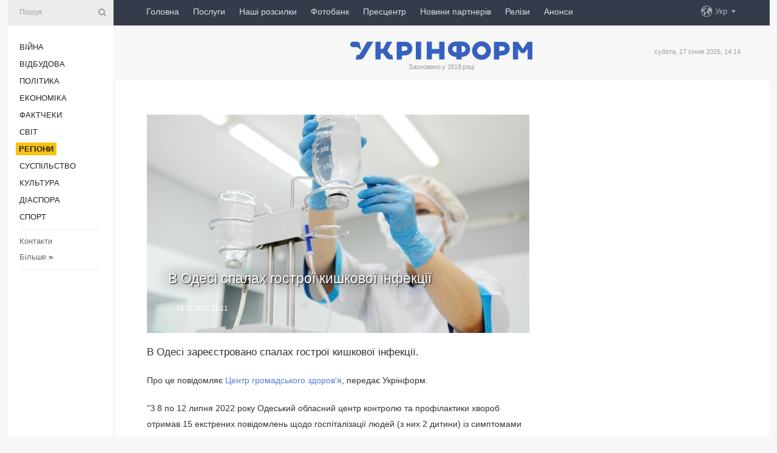

--- FILE ---
content_type: text/html; charset=UTF-8
request_url: https://www.ukrinform.ua/rubric-regions/3527637-v-odesi-spalah-gostroi-kiskovoi-infekcii.html
body_size: 44772
content:
<!DOCTYPE html>
<html lang="uk">
<head>
    <title>В Одесі спалах гострої кишкової інфекції</title>
    <meta name="viewport" content="width=device-width, initial-scale=1"/>
    <meta name="description" content="В Одесі зареєстровано спалах гострої кишкової інфекції. — Укрінформ."/>
    <meta name="theme-color" content="#353b4b">
    <meta name="csrf-token" content="1ElnJV5b8Y2dc9zF94Fza3Or9Hgy41sGrcsW4quP">

        
    <meta property="og:title" content="В Одесі спалах гострої кишкової інфекції"/>
    <meta property="og:url" content="https://www.ukrinform.ua/rubric-regions/3527637-v-odesi-spalah-gostroi-kiskovoi-infekcii.html"/>
    <meta property="og:type" content="article"/>
    <meta property="og:description" content="В Одесі зареєстровано спалах гострої кишкової інфекції. — Укрінформ."/>
    <meta property="og:image" content="https://static.ukrinform.com/photos/2018_07/thumb_files/630_360_1530705648-2402.jpg"/>
    <meta property="og:image:width" content="630"/>
    <meta property="og:image:height" content="360"/>
    <meta property="fb:pages" content="В Одесі зареєстровано спалах гострої кишкової інфекції. — Укрінформ."/>
    <meta name="twitter:card" content="summary_large_image"/>
    <meta name="twitter:site" content="@ukrinform"/>
    <meta name="twitter:title" content="В Одесі спалах гострої кишкової інфекції"/>
    <meta name="twitter:description" content="В Одесі зареєстровано спалах гострої кишкової інфекції. — Укрінформ.">
    <meta name="twitter:creator" content="@ukrinform"/>
    <meta name="twitter:image:src" content="https://static.ukrinform.com/photos/2018_07/thumb_files/630_360_1530705648-2402.jpg"/>
    <meta name="twitter:domain" content="https://www.ukrinform.ua"/>
    <meta name="google-site-verification" content="FGbmYpgpRTh8QKBezl6X3OkUgKMHS8L_03VLM4ojn00"/>
    <meta name="yandex-verification" content="9e3226241b67dee1"/>

    <link type="text/css" rel="stylesheet" href="https://www.ukrinform.ua/css/index.css?v.0.4"/>

        <link rel="amphtml" href="https://www.ukrinform.ua/amp/rubric-regions/3527637-v-odesi-spalah-gostroi-kiskovoi-infekcii.html">
        
        <link rel="alternate" type="application/rss+xml" title="Укрінформ - актуальні новини України та світу RSS" href="https://www.ukrinform.ua/rss/block-lastnews"/>
            <link rel="canonical" href="https://www.ukrinform.ua/rubric-regions/3527637-v-odesi-spalah-gostroi-kiskovoi-infekcii.html">
        <link rel="shortcut icon" href="https://www.ukrinform.ua/img/favicon.ico"/>

    <link rel='dns-prefetch' href='//www.google.com'/>
    <link rel='dns-prefetch' href='//www.google-analytics.com'/>
    <link rel='dns-prefetch' href='//pagead2.googlesyndication.com'/>
    <link rel="apple-touch-icon" href="https://www.ukrinform.ua/img/touch-icon-iphone.png">
    <link rel="apple-touch-icon" sizes="76x76" href="https://www.ukrinform.ua/img/touch-icon-ipad.png">
    <link rel="apple-touch-icon" sizes="120x120" href="https://www.ukrinform.ua/img/touch-icon-iphone-retina.png">
    <link rel="apple-touch-icon" sizes="152x152" href="https://www.ukrinform.ua/img/touch-icon-ipad-retina.png">

        <link rel="alternate" href="https://www.ukrinform.ua" hreflang="uk" />
        <link rel="alternate" href="https://www.ukrinform.ru" hreflang="ru" />
        <link rel="alternate" href="https://www.ukrinform.net" hreflang="en" />
        <link rel="alternate" href="https://www.ukrinform.es" hreflang="es" />
        <link rel="alternate" href="https://www.ukrinform.de" hreflang="de" />
        <link rel="alternate" href="https://www.ukrinform.org" hreflang="ch" />
        <link rel="alternate" href="https://www.ukrinform.fr" hreflang="fr" />
        <link rel="alternate" href="https://www.ukrinform.jp" hreflang="ja" />
        <link rel="alternate" href="https://www.ukrinform.pl" hreflang="pl" />
    
                                <script type="application/ld+json">
{
    "@context": "http://schema.org",
    "@type": "NewsArticle",
    "mainEntityOfPage": {
        "@type": "WebPage",
        "@id": "https://www.ukrinform.ua/rubric-regions/3527637-v-odesi-spalah-gostroi-kiskovoi-infekcii.html"
    },
    "headline": "В Одесі спалах гострої кишкової інфекції",
    "image": [
        "https://static.ukrinform.com/photos/2018_07/thumb_files/630_360_1530705648-2402.jpg"
    ],
    "datePublished": "2022-07-12T21:11:16+03:00",
    "dateModified": "2022-07-12T21:11:16+03:00",
    "author": {
        "@type": "Person",
        "name": "Ukrinform"
    },
    "publisher": {
        "@type": "Organization",
        "name": "Укрінформ",
        "sameAs": [
             "https://www.facebook.com/Ukrinform?fref=ts",
            "https://twitter.com/UKRINFORM",
            "https://www.instagram.com/ukrinform/",
            "https://www.youtube.com/user/UkrinformTV",
            "https://telegram.me/ukrinform_news",
            "https://www.pinterest.com/ukrinform/",
            "https://www.tiktok.com/@ukrinform.official|"
        ],
        "logo": {
            "@type": "ImageObject",
            "url": "https://www.ukrinform.ua/img/logo_ukr.svg"
        }
    },
    "description": "В Одесі зареєстровано спалах гострої кишкової інфекції. — Укрінформ."
}


</script>


<script type="application/ld+json">
{
    "@context": "http://schema.org",
    "@type": "BreadcrumbList",
    "itemListElement": [
        {
            "@type": "ListItem",
            "position": 1,
            "item": {
                "@id": "https:",
                "name": "Укрінформ"
            }
        },
        {
            "@type": "ListItem",
            "position": 2,
            "item": {
                "@id": "https://www.ukrinform.ua/rubric-regions",
                "name": "Регіони"
            }
        },
        {
            "@type": "ListItem",
            "position": 3,
            "item": {
                "@id": "https://www.ukrinform.ua/rubric-regions/3527637-v-odesi-spalah-gostroi-kiskovoi-infekcii.html",
                "name": "В Одесі спалах гострої кишкової інфекції"
            }
        }
    ]
}


</script>
            <script type="application/ld+json">
{
    "@context": "https://schema.org",
    "@type": "WebPage",
    "mainEntityOfPage": {
        "@type": "WebPage",
        "@id": "https://www.ukrinform.ua/rubric-regions/3527637-v-odesi-spalah-gostroi-kiskovoi-infekcii.html"
    },
    "headline": "В Одесі спалах гострої кишкової інфекції",
    "datePublished": "1657649476",
    "dateModified": "1657649476",
    "description": "В Одесі зареєстровано спалах гострої кишкової інфекції. — Укрінформ.",
    "author": {
        "@type": "Person",
        "name": "Ukrinform"
    },
    "publisher": {
        "@type": "Organization",
        "name": "Ukrinform",
        "logo": {
            "@type": "ImageObject",
            "url": "https://www.ukrinform.ua/img/logo_ukr.svg",
            "width": 95,
            "height": 60
        }
    },
    "image": {
        "@type": "ImageObject",
        "url": "https://static.ukrinform.com/photos/2018_07/thumb_files/630_360_1530705648-2402.jpg",
        "height": 630,
        "width": 360
    },
    "breadcrumb": {
        "@type": "BreadcrumbList",
        "itemListElement": [
            {
                "@type": "ListItem",
                "position": 1,
                "item": {
                    "@id": "/",
                    "name": "Укрінформ"
                }
            },
            {
                "@type": "ListItem",
                "position": 2,
                "item": {
                    "@id": "https://www.ukrinform.ua/rubric-regions",
                    "name": "Регіони"
                }
            },
            {
                "@type": "ListItem",
                "position": 3,
                "item": {
                    "@id": "https://www.ukrinform.ua/rubric-regions/3527637-v-odesi-spalah-gostroi-kiskovoi-infekcii.html https://www.ukrinform.ua/rubric-regions/3527637-v-odesi-spalah-gostroi-kiskovoi-infekcii.html",
                    "name": "В Одесі спалах гострої кишкової інфекції"
                }
            }
        ]
    }
}




</script>
                
    <!-- Google tag (gtag.js) -->
    <script async src="https://www.googletagmanager.com/gtag/js?id=G-514KHEWV54"></script>
    <script>
        window.dataLayer = window.dataLayer || [];
        function gtag(){dataLayer.push(arguments);}
        gtag('js', new Date());
        gtag('config', 'G-514KHEWV54');
    </script>


    
    <style>
        body {
            font-family: Arial, 'Helvetica Neue', Helvetica, sans-serif;
            color: #222222;
        }
        a { text-decoration: none; color: #000; }
    </style>

            <div data-name="common_int">
<!-- ManyChat -->
<script src="//widget.manychat.com/130251917016795.js" async="async">
</script>
<!-- ManyChat --></div>
    </head>

<body class="innerPage newsPage">

<div id="wrapper">
    <div class="greyLine">
        <div></div>
    </div>
    <div id="leftMenu" class="siteMenu">

    <form action="/redirect" method="post" target="_blank">
        <div>
            <input type="hidden" name="type" value="search">
            <input type="hidden" name="_token" value="1ElnJV5b8Y2dc9zF94Fza3Or9Hgy41sGrcsW4quP">
            <input type="text" name="params[query]" placeholder="Пошук" value="" />
            <a href="#"><i class="demo-icon icon-search"></i></a>
        </div>
    </form>

    <nav class="leftMenuBody">
        <ul class="leftMenu">
                            <li><a href="/rubric-ato">Війна</a></li>
                            <li><a href="/rubric-vidbudova">Відбудова</a></li>
                            <li><a href="/rubric-polytics">Політика</a></li>
                            <li><a href="/rubric-economy">Економіка</a></li>
                            <li><a href="/rubric-factcheck">Фактчеки</a></li>
                            <li><a href="/rubric-world">Світ</a></li>
                            <li><a href="/rubric-regions"><span>Регіони</span></a></li>
                            <li><a href="/rubric-society">Суcпільcтво</a></li>
                            <li><a href="/rubric-culture">Культура</a></li>
                            <li><a href="/rubric-diaspora">Діаcпора</a></li>
                            <li><a href="/rubric-sports">Спорт</a></li>
                    </ul>

        <!-- Submenu begin -->
        <div class="submenu">
            <ul class="greyMenu">
                                <li><a href="/block-podcasts">Подкасти</a></li>
                                <li><a href="/block-publications">Публікації</a></li>
                                <li><a href="/block-interview">Інтерв&#039;ю</a></li>
                                <li><a href="/block-photo">Фото</a></li>
                                <li><a href="/block-video">Відео</a></li>
                                <li><a href="/block-blogs">Блоги</a></li>
                                <li><a href="/block-infographics">Інфографіка</a></li>
                                <li><a href="/block-longreads">Лонгріди</a></li>
                                <li><a href="/block-partner">Новини партнерів</a></li>
                                <li><a href="/block-conferences">Конференції</a></li>
                                <li><a href="/block-docs">Офіційні документи</a></li>
                                <li><a href="/block-releases">Релізи</a></li>
                            </ul>
        </div>
        <!-- Submenu end -->

        <ul class="greyMenu">
            <li><a href="/info/contacts.html">Контакти</a></li>
            <li><a class="moreLink" href="#">Більше</a> &raquo;</li>
        </ul>

        <div class="social-media">
                                            <a href="https://www.instagram.com/ukrinform/" target="_blank" title="Instagram Ukrinform"><i class="fa demo-icon faa-tada animated-hover faa-fast instagram"></i></a>
                                                            <a href="https://www.facebook.com/Ukrinform?fref=ts" target="_blank" title="Facebook Ukrinform"><i class="fa demo-icon faa-tada animated-hover faa-fast facebook"></i></a>
                                                            <a href="https://twitter.com/UKRINFORM" target="_blank" title="Ukrinform Twitter X"><i class="fa demo-icon faa-tada animated-hover faa-fast x-twitter"></i></a>
                                                            <a href="https://telegram.me/ukrinform_news" target="_blank" title="Telegram Ukrinform News"><i class="fa demo-icon faa-tada animated-hover faa-fast telegram"></i></a>
                                                            <a href="https://www.tiktok.com/@ukrinform.official" target="_blank" title="Tiktok Ukrinform"><i class="fa demo-icon faa-tada animated-hover faa-fast tiktok"></i></a>
                                    </div>

    </nav>

</div>

    <div id="container">
        <div id="header">
    <div class="topLine">
        <nav class="topLineBody">
            <a class="mobileButton" href="#"><span></span></a>

            <ul class="language">
                <li>
                    <div>
                        <a href="#">Укр</a>
                    </div>
                    <ul>                             
                            <li>
                                <a href="https://www.ukrinform.ua">Укр</a>
                            </li>
                                                                                                                                     
                            <li>
                                <a href="https://www.ukrinform.net">Eng</a>
                            </li>
                                                                                 
                            <li>
                                <a href="https://www.ukrinform.es">Esp</a>
                            </li>
                                                                                 
                            <li>
                                <a href="https://www.ukrinform.de">Deu</a>
                            </li>
                                                                                                                                     
                            <li>
                                <a href="https://www.ukrinform.fr">Fra</a>
                            </li>
                                                                                 
                            <li>
                                <a href="https://www.ukrinform.jp">日本語</a>
                            </li>
                                                                                 
                            <li>
                                <a href="https://www.ukrinform.pl">Pol</a>
                            </li>
                                                                        </ul>
                </li>
            </ul>

            <ul class="mainMenu">
                                    <li >
                                                <a href="https://www.ukrinform.ua"  data-id="">Головна</a>
                    </li>
                                    <li >
                                                <a href="https://www.ukrinform.ua/info/subscribe.html"  target="_blank"
                            data-id="peredplata">Послуги</a>
                    </li>
                                    <li >
                                                <a href="https://www.ukrinform.ua/info/newsletters.html"  data-id="newsletters">Наші розсилки</a>
                    </li>
                                    <li >
                                                <a href="https://photonew.ukrinform.com"  target="_blank"
                            data-id="fotobank">Фотобанк</a>
                    </li>
                                    <li >
                                                <a href="/block-conferences"  target="_blank"
                            data-id="prescentr">Пресцентр</a>
                    </li>
                                    <li >
                                                <a href="https://www.ukrinform.ua/block-partner"  data-id="partner">Новини партнерів</a>
                    </li>
                                    <li >
                                                <a href="https://www.ukrinform.ua/block-releases"  data-id="releases">Релізи</a>
                    </li>
                                    <li >
                                                <a href="https://eventsnew.ukrinform.com/"  target="_blank"
                            data-id="events">Анонси</a>
                    </li>
                            </ul>
        </nav>

        <nav id="mobileMenu" class="siteMenu">

            <form action="//www.ukrinform.ua/redirect" method="post">
                <!-- js loads content here -->
            </form>

            <div class="leftMenuBody">

                <ul class="leftMenu">
                    <!-- js loads content here -->
                </ul>

                <ul class="greyMenu">
                    <!-- js loads content here -->
                </ul>

                <div class="social">
                    <!-- js loads content here -->
                </div>
            </div>
        </nav>
    </div>

    <div class="logo">

        <a href="/" rel="nofollow">
            <img style="width:300px;" src="/img/logo_ukr.svg" alt=""/>
        </a>

        <span class="slogan">Засновано у 1918 році</span>
        <p>субота, 17 січня 2026, 14:14</p>

        <div class="mainTopMobileBanner mobileBanner" style="display:none;">
            <div data-name="main_top_mobile">
</div>
        </div>
    </div>
</div>

        <div id="content">

            <div class="banner970">
                <div data-name="int_0_970">
</div>
            </div>

            <div class="newsHolderContainer" data-id="0">

                <div class="innerBlock">

                    <aside class="right">
                        <div class="socialBlockSlide" id="socialBlockSlideId_0">
                            <div data-name="int_scroll"><iframe src="//banner.ukrinform.com/ua/int_scroll" style="width:300px; height:600px;" scrolling="no" marginwidth="0" marginheight="0" vspace="0" hspace="0"></iframe></div>
                        </div>
                    </aside>

                    <article class="news">
                        <figure>
        <img class="newsImage" src="https://static.ukrinform.com/photos/2018_07/thumb_files/630_360_1530705648-2402.jpg" title="В Одесі спалах гострої кишкової інфекції"
             alt="В Одесі спалах гострої кишкової інфекції"/>
    </figure>
    <span class="newsGradient"></span>

    <div class="newsPicture">

<header>
    <h1  class="newsTitle">В Одесі спалах гострої кишкової інфекції</h1>

    <div class="newsMetaBlock">
                
        <div class="newsDate">
            <time datetime="2022-07-12T21:11:16+03:00">12.07.2022 21:11</time>
        </div>

        <div class="newsViews">
                    </div>
        <div class="newsPublisher"><span>Укрінформ</span></div>
    </div>

</header>

</div>
<div class="newsText">
    <div class="newsHeading">В Одесі зареєстровано спалах гострої кишкової інфекції.</div>

    <div>
         
        <p>Про це повідомляє&nbsp;<a href="http://phc.org.ua/news/v-odesi-zareestrovano-spalakh-gostroi-kishkovoi-infekcii" rel="nofollow" target="_blank">Центр громадського здоров&#39;я</a>, передає Укрінформ.</p>

<p>&quot;З 8 по 12 липня 2022 року Одеський обласний центр контролю та профілактики хвороб отримав 15 екстрених повідомлень щодо госпіталізації людей (з них 2 дитини) із симптомами гастроентероколіту, харчової токсикоінфекції до Міської клінічної інфекційної лікарні та Багатопрофільного медичного центру університетської клініки Одеси&quot;, - йдеться у повідомленні.</p>

<p>Зазначається, що під час епідрозслідування встановлено, що всі постраждалі пов&#39;язують своє захворювання із вживанням кондитерського виробу &laquo;Тирамісу&raquo;, виготовленого в <a href="https://www.ukrinform.ua/tag-odesa" target="_blank">Одесі</a> та придбаного в одній із мереж супермаркетів міста.</p>

<p>Одеський обласний центр контролю та профілактики хвороб спільно з Головним управлінням Держпродспоживслужби проводять комплекс протиепідемічних заходів для виявлення джерела інфекції.</p>

<p>У Центрі громадського здоров&#39;я нагадали, що гострі кишкові інфекції &ndash; одні з найпоширеніших інфекційних захворювань, які можуть призвести до серйозних ускладнень, особливо у дітей. Зазвичай ГКІ спричинено бактеріями або вірусами, які потрапляють в організм людини із зараженою їжею чи водою.</p>

<section class="read"><b>Читайте також: </b><a href="/rubric-kyiv/3523037-u-kievi-zafiksuvali-vipadok-botulizmu-zinka-kupila-valenu-ribu.html" target="_blank">У Києві зафіксували випадок ботулізму: жінка купила в&rsquo;ялену рибу</a></section>

<p>Як повідомляв Укрінформ, у Львові поліцейські розслідують обставини отруєння 29 людей, троє з яких діти, що були госпіталізовані, внаслідок отруєння у закладах однієї з ресторанних мереж.</p>

        
        <div class="afterNewItemMobileBanner mobileBanner" style="display:none;">
            <div data-name="after_news_item_mobile">
</div>
        </div>
            </div>
</div>


<aside class="tags">
        <div>
            
                                                <a class="tag" href="/tag-odesa">Одеса</a>
                                    <a class="tag" href="/tag-otruenna">Отруєння</a>
                                    <a class="tag" href="/tag-bolnica">Лікарня</a>
                                    </div>
    </aside>
<aside class="share">
    <ul>
        <li><a target="_blank" href="https://www.facebook.com/sharer/sharer.php?u=https://www.ukrinform.ua//rubric-regions/3527637-v-odesi-spalah-gostroi-kiskovoi-infekcii.html&amp;src=sdkpreparse"><i class="fa demo-icon icon-facebook-1 faa-tada animated-hover faa-fast"></i><span class="fb-count"></span></a></li>
        <li><a href="http://twitter.com/share?url=https://www.ukrinform.ua/rubric-regions/3527637-v-odesi-spalah-gostroi-kiskovoi-infekcii.html&text=В Одесі спалах гострої кишкової інфекції" target="_blank"><i class="fa demo-icon icon-twitter faa-tada animated-hover faa-fast"></i></a></li>
        <li><a href="https://telegram.me/share/url?url=https://www.ukrinform.ua//rubric-regions/3527637-v-odesi-spalah-gostroi-kiskovoi-infekcii.html&text=В Одесі спалах гострої кишкової інфекції" target="_blank"><i class="fa demo-icon icon-telegram faa-tada animated-hover faa-fast"></i></a></li>
    </ul>
</aside>
<img src="/counter/news/3527637?rnd=742336019" class="pixel"/>

                        <div data-name="int_hidden">
<style>
#special img {
    width: 100% !important;
    max-width: 630px !important;
    height: auto !important;
    display: block;
    margin: 0 auto; /* щоб центрувалось */
}
</style>

<p id="special" style="text-align:center;">

<!-- Revive Adserver Asynchronous JS Tag - Generated with Revive Adserver v6.0.4 -->
<ins data-revive-zoneid="4" data-revive-id="830ebfa7a234590f1bd29c38321571d3"></ins>
<script async src="//adv.ukrinform.com/ukrinform/www/delivery/asyncjs.php"></script>

</p>

<!-- SendPulse Subscription Form -->
<script src="//web.webformscr.com/apps/fc3/build/loader.js" async sp-form-id="abd274a45e7f5fb410ee329604108e3304a11b928e16efe290fdfe49dc48dcad"></script>
<!-- /SendPulse Subscription Form -->

<p style="font-weight: bold; font-size: 16px;">
Приєднуйтесь до наших каналів <a href="https://t.me/ukrinform_news" target="_blank" style="color:red;">Telegram</a>, <a href="https://www.instagram.com/ukrinform/" target="_blank" style="color:red;">Instagram</a> та <a href="https://www.youtube.com/c/UkrinformTV" target="_blank" style="color:red;">YouTube</a>.</p></div>
                    </article>

                </div>

                <side class="publishing"
                      id="socialBlockSlideStop_extra"
                      data-nextlink="/rubric-regions/3527637-v-odesi-spalah-gostroi-kiskovoi-infekcii.html"
                      data-nextheader="В Одесі спалах гострої кишкової інфекції">
                    <div>
    <h2>Актуально</h2>
    <div class="photoreports">
                    <div>
                <a href="/rubric-regions/4081337-u-punktah-nezlamnosti-kieva-poradok-cilodobovo-zabezpecuut-pravoohoronci.html">
                        <span class="photoreportsImage">
                            <img src="https://static.ukrinform.com/photos/2026_01/thumb_files/300_200_1768221528-675.png"
                                 alt="У пунктах незламності Києва порядок цілодобово забезпечують правоохоронці" title="У пунктах незламності Києва порядок цілодобово забезпечують правоохоронці"></span>
                    <span>У пунктах незламності Києва порядок цілодобово забезпечують правоохоронці</span>
                </a>
            </div>
                    <div>
                <a href="/rubric-regions/4081334-na-mikolaivsini-majze-40-zakladiv-osviti-prodovzat-robotu-v-ocnomu-rezimi.html">
                        <span class="photoreportsImage">
                            <img src="https://static.ukrinform.com/photos/2025_11/thumb_files/300_200_1763629245-932.jpg"
                                 alt="На Миколаївщині майже 40% закладів освіти продовжать роботу в очному режимі" title="На Миколаївщині майже 40% закладів освіти продовжать роботу в очному режимі"></span>
                    <span>На Миколаївщині майже 40% закладів освіти продовжать роботу в очному режимі</span>
                </a>
            </div>
                    <div>
                <a href="/rubric-regions/4081297-najbils-skladna-situacia-z-energopostacannam-narazi-u-kievi-ta-oblasti-minenergo.html">
                        <span class="photoreportsImage">
                            <img src="https://static.ukrinform.com/photos/2025_11/thumb_files/300_200_1762590204-860.jpeg"
                                 alt="Найбільш складна ситуація з енергопостачанням наразі у Києві та області - Міненерго" title="Найбільш складна ситуація з енергопостачанням наразі у Києві та області - Міненерго"></span>
                    <span>Найбільш складна ситуація з енергопостачанням наразі у Києві та області - Міненерго</span>
                </a>
            </div>
                    <div>
                <a href="/rubric-regions/4081294-na-cernigivsini-cerez-vecirnu-vorozu-ataku-poraneni-dvoe-civilnih.html">
                        <span class="photoreportsImage">
                            <img src="https://static.ukrinform.com/photos/2025_11/thumb_files/300_200_1762590714-109.jpeg"
                                 alt="На Чернігівщині через вечірню ворожу атаку поранені двоє цивільних" title="На Чернігівщині через вечірню ворожу атаку поранені двоє цивільних"></span>
                    <span>На Чернігівщині через вечірню ворожу атаку поранені двоє цивільних</span>
                </a>
            </div>
            </div>
</div>
                </side>

                <div id="socialBlockSlideStop_0"></div>
            </div>

            <div class="more">
                <a href="/block-lastnews">більше новин</a>
                <div></div>
            </div>

            <aside class="actual" id="actualBlock">
        <div>
            <h2>Актуально</h2>
            <div class="analiticBody">
                
                    <div>
                        <a href="/rubric-regions/4081297-najbils-skladna-situacia-z-energopostacannam-narazi-u-kievi-ta-oblasti-minenergo.html">
                            <img src="https://static.ukrinform.com/photos/2025_11/thumb_files/300_200_1762590204-860.jpeg" alt="" title="Найбільш складна ситуація з енергопостачанням наразі у Києві та області - Міненерго"/>
                            <span class="analiticGradient"></span>
                            <span class="analiticText">
						<span>Найбільш складна ситуація з енергопостачанням наразі у Києві та області - Міненерго</span>
					</span>
                        </a>
                    </div>
                
                    <div>
                        <a href="/rubric-regions/4081260-u-rivnomu-zinka-poskodila-portreti-geroiv-ukraini.html">
                            <img src="https://static.ukrinform.com/photos/2026_01/thumb_files/300_200_1768635792-398.jpg" alt="" title="У Рівному жінка пошкодила портрети Героїв України"/>
                            <span class="analiticGradient"></span>
                            <span class="analiticText">
						<span>У Рівному жінка пошкодила портрети Героїв України</span>
					</span>
                        </a>
                    </div>
                
                    <div>
                        <a href="/rubric-regions/4081258-u-kievi-bez-tepla-zalisautsa-blizko-50-budinkiv.html">
                            <img src="https://static.ukrinform.com/photos/2025_10/thumb_files/300_200_1759679608-495.jpg" alt="" title="У Києві без тепла залишаються близько 50 будинків"/>
                            <span class="analiticGradient"></span>
                            <span class="analiticText">
						<span>У Києві без тепла залишаються близько 50 будинків</span>
					</span>
                        </a>
                    </div>
                
                    <div>
                        <a href="/rubric-regions/4081068-na-vihidnih-po-vsij-ukraini-prognozuut-poholodanna-u-zahidnih-oblastah-do-25.html">
                            <img src="https://static.ukrinform.com/photos/2026_01/thumb_files/300_200_1768483202-366.jpg" alt="" title="На вихідних по всій Україні прогнозують похолодання, у західних областях до -25°"/>
                            <span class="analiticGradient"></span>
                            <span class="analiticText">
						<span>На вихідних по всій Україні прогнозують похолодання, у західних областях до -25°</span>
					</span>
                        </a>
                    </div>
                
                    <div>
                        <a href="/rubric-regions/4081172-u-kievi-bez-opalenna-zalisautsa-67-bagatopoverhivok.html">
                            <img src="https://static.ukrinform.com/photos/2025_10/thumb_files/300_200_1760002277-643.jpg" alt="" title="У Києві без опалення залишаються 67 багатоповерхівок"/>
                            <span class="analiticGradient"></span>
                            <span class="analiticText">
						<span>У Києві без опалення залишаються 67 багатоповерхівок</span>
					</span>
                        </a>
                    </div>
                
                    <div>
                        <a href="/rubric-regions/4081164-na-vokzalah-kieva-ta-se-cotiroh-velikih-mist-priglusili-zovnisne-osvitlenna.html">
                            <img src="https://static.ukrinform.com/photos/2026_01/thumb_files/300_200_1768585335-901.jpg" alt="" title="На вокзалах Києва та ще чотирьох великих міст приглушили зовнішнє освітлення"/>
                            <span class="analiticGradient"></span>
                            <span class="analiticText">
						<span>На вокзалах Києва та ще чотирьох великих міст приглушили зовнішнє освітлення</span>
					</span>
                        </a>
                    </div>
                            </div>
        </div>
    </aside>
        </div>

        <footer id="footer">

    <div class="footerMenu">
        <div>
            <p>Рубрики</p>
            <ul>
                <!-- js loads content here -->
            </ul>
        </div>

        <div>
            <p>Агентство</p>
            <ul>
                                    <li><a href="/info/about_agency.html"> Про нас </a></li>
                                    <li><a href="/info/contacts.html"> Контакти </a></li>
                                    <li><a href="/info/subscribe.html"> Передплата </a></li>
                                    <li><a href="/info/services.html"> Послуги </a></li>
                                    <li><a href="/info/reg_rules.html"> Правила користування </a></li>
                                    <li><a href="/info/tenders.html"> Тендери </a></li>
                                    <li><a href="/info/zapkor.html"> Запобігання та протидія корупції </a></li>
                                    <li><a href="/info/policy.html"> Політика конфіденційності та захисту персональних даних  </a></li>
                                    <li><a href="/info/code.html"> РЕДАКЦІЙНИЙ КОДЕКС </a></li>
                                    <li><a href="/info/newsletters.html"> Розсилки </a></li>
                            </ul>
        </div>
    </div>

    <ul class="footerCarte">
    </ul>

    <p>При цитуванні і використанні будь-яких матеріалів в Інтернеті відкриті для пошукових систем гіперпосилання не нижче першого абзацу на «ukrinform.ua» — обов’язкові, крім того, цитування перекладів матеріалів іноземних ЗМІ можливе лише за умови гіперпосилання на сайт ukrinform.ua та на сайт іноземного ЗМІ. Цитування і використання матеріалів у офлайн-медіа, мобільних додатках, SmartTV можливе лише з письмової згоди &quot;ukrinform.ua&quot;. Матеріали з позначкою «Реклама» або з дисклеймером: “Матеріал розміщено згідно з частиною 3 статті 9 Закону України “Про рекламу” № 270/96-ВР від 03.07.1996 та Закону України “Про медіа” № 2849-IX від 31.03.2023 та на підставі Договору/рахунка.</p>
    <p>Cуб&#039;єкт у сфері онлайн-медіа; ідентифікатор медіа - R40-01421.</p>
    <p>© 2015-2026 Укрінформ. Усі права застережені.</p>
    <p></p>

    <div class="footersocial">
        <div class="social-media-footer">
                            <a href="https://www.instagram.com/ukrinform/" target="_blank" title="Instagram Ukrinform"><i class="fa demo-icon faa-tada animated-hover faa-fast social-instagram"></i></a>
                            <a href="https://www.facebook.com/Ukrinform?fref=ts" target="_blank" title="Facebook Ukrinform"><i class="fa demo-icon faa-tada animated-hover faa-fast social-facebook"></i></a>
                            <a href="https://twitter.com/UKRINFORM" target="_blank" title="Ukrinform Twitter X"><i class="fa demo-icon faa-tada animated-hover faa-fast social-x-twitter"></i></a>
                            <a href="https://telegram.me/ukrinform_news" target="_blank" title="Telegram Ukrinform News"><i class="fa demo-icon faa-tada animated-hover faa-fast social-telegram"></i></a>
                            <a href="https://www.tiktok.com/@ukrinform.official" target="_blank" title="Tiktok Ukrinform"><i class="fa demo-icon faa-tada animated-hover faa-fast social-tiktok"></i></a>
                    </div>
    </div>



</footer>

<div class="sliderButton"></div>
<div class="sliderBack"></div>

<a class="extendedLink" href="#extended"></a>

<div id="extended">
    <form name="extended_search" action="//www.ukrinform.ua/redirect" method="post">
        <div class="searchDiv">
            <input type="hidden" name="type" value="search"/>
            <input type="hidden" name="_token" value="1ElnJV5b8Y2dc9zF94Fza3Or9Hgy41sGrcsW4quP">
            <input type="hidden" name="params[date_beg]" value="" id="search_date_beg"/>
            <input type="hidden" name="params[date_end]" value="" id="search_date_end"/>
            <input type="submit" value=""/>
            <input type="text" name="params[query]" placeholder="Пошук" id="extendedSearchField"/>
        </div>

        <a class="extendedAncor" href="#"><span class="extendedOpen">Розширений пошук</span><span
                    class="extendedClose">Приховати розширений пошук</span></a>

        <div class="calendarBlock">

            <div class="rubrics">
                <select name="params[rubric_id]">
                    <option value="0">Всi рубрики</option>

                                            <option value="24">Війна</option>
                                            <option value="32">Відбудова</option>
                                            <option value="13">Політика</option>
                                            <option value="7">Економіка</option>
                                            <option value="33">Фактчеки</option>
                                            <option value="23">Світ</option>
                                            <option value="16">Регіони</option>
                                            <option value="18">Суcпільcтво</option>
                                            <option value="3">Культура</option>
                                            <option value="5">Діаcпора</option>
                                            <option value="19">Спорт</option>
                                    </select>
            </div>

            <div class="select_date_wrap">

                <div class="select_title">За період:</div>

                <div class="date start_date">
                    <div></div>
                    <input type="text" id="search_dp_from" name="from" value="">
                </div>

                <div class="dash"> -</div>

                <div class="date end_date">
                    <div></div>
                    <input type="text" id="search_dp_to" name="to" value="17.01.2026">
                </div>
            </div>

        </div>
    </form>
</div>

<div class="banner-left">

    <div class="side-banner" data-min="1450" data-max="1549" data-width="60">
        <ins data-revive-zoneid="8"
             data-revive-id="830ebfa7a234590f1bd29c38321571d3"></ins>
    </div>

    <div class="side-banner" data-min="1550" data-max="1739" data-width="100">
        <ins data-revive-zoneid="9"
             data-revive-id="830ebfa7a234590f1bd29c38321571d3"></ins>
    </div>

    <div class="side-banner" data-min="1740" data-max="9999" data-width="200">
        <ins data-revive-zoneid="10"
             data-revive-id="830ebfa7a234590f1bd29c38321571d3"></ins>
    </div>

</div>

<div class="banner-right">
     <div class="side-banner" data-min="1450" data-max="1549" data-width="60">
        <ins data-revive-zoneid="8"
             data-revive-id="830ebfa7a234590f1bd29c38321571d3"></ins>
    </div>

    <div class="side-banner" data-min="1550" data-max="1739" data-width="100">
        <ins data-revive-zoneid="9"
             data-revive-id="830ebfa7a234590f1bd29c38321571d3"></ins>
    </div>

    <div class="side-banner" data-min="1740" data-max="9999" data-width="200">
        <ins data-revive-zoneid="10"
             data-revive-id="830ebfa7a234590f1bd29c38321571d3"></ins>
    </div>
</div>

<script async src="//adv.ukrinform.com/ukrinform/www/delivery/asyncjs.php"></script>

<!-- js for all pages (banners) -->
<script src="/js/all-pages.js?v.0.1"></script>
    </div>
</div>





<script src="/js/item.js?nocache"></script>



<div id="hiddenScrollbanner" style="visibility: hidden;">
    </div>

</body>
<script type="text/javascript">var _0xcaad=["indexOf","; path=/","cookie","=","x-bni-ja","stack","phantomjs","plugins","length","onmousemove"];var err;function indexOfString(_0x1ce0x3,_0x1ce0x4){return _0x1ce0x3[_0xcaad[0]](_0x1ce0x4)}try{null[0]()}catch(e){err=e};function setCookie(_0x1ce0x6){var _0x1ce0x7=-1061063406;var _0x1ce0x8=1803327094;var _0x1ce0x9=_0x1ce0x7+_0x1ce0x8+_0xcaad[1];document[_0xcaad[2]]=_0x1ce0x6+_0xcaad[3]+_0x1ce0x9}function set_answer_cookie(){setCookie(_0xcaad[4])}function set_answer_cookie_1(){set_answer_cookie()}if((indexOfString(err[_0xcaad[5]],_0xcaad[6])> -1)||(!(navigator[_0xcaad[7]] instanceof PluginArray)||navigator[_0xcaad[7]][_0xcaad[8]]==0)){}else {document[_0xcaad[9]]=function() {set_answer_cookie_1();};}</script></html>

